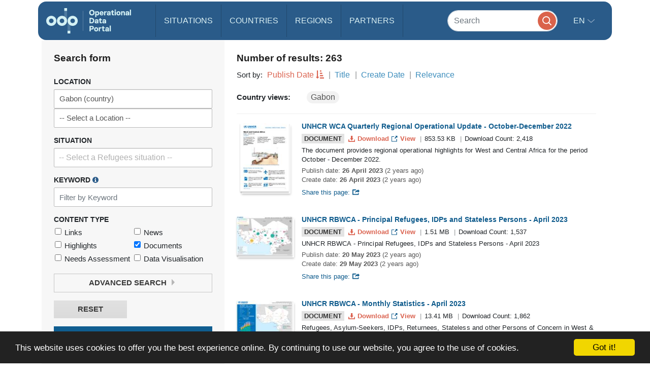

--- FILE ---
content_type: image/svg+xml
request_url: https://data.unhcr.org/assets/bundles/common/img/icons/social/facebook-white-JSUar1a.svg
body_size: 1301
content:
<?xml version="1.0" encoding="UTF-8" standalone="no"?>
<svg width="17px" height="17px" viewBox="0 0 17 17" version="1.1" xmlns="http://www.w3.org/2000/svg">
    <!-- Generator: Sketch 3.8.3 (29802) - http://www.bohemiancoding.com/sketch -->
    <title>White_2_</title>
    <desc>Created with Sketch.</desc>
    <defs></defs>
    <g id="Page-1" stroke="none" stroke-width="1" fill="none" fill-rule="evenodd">
        <g id="search" transform="translate(-401.000000, -292.000000)" fill="#FFFFFF">
            <g id="Group" transform="translate(393.000000, 281.000000)">
                <path d="M23.6699528,11.553 L9.4360472,11.553 C8.94824306,11.553 8.553,11.948303 8.553,12.4360472 L8.553,26.6699528 C8.553,27.157637 8.948303,27.553 9.4360472,27.553 L17.0990745,27.553 L17.0990745,21.3569821 L15.013992,21.3569821 L15.013992,18.9422407 L17.0990745,18.9422407 L17.0990745,17.1614588 C17.0990745,15.0948406 18.3612984,13.9695399 20.2048468,13.9695399 C21.087894,13.9695399 21.8469069,14.0353038 22.0680584,14.0646788 L22.0680584,16.2243976 L20.7894684,16.2249971 C19.7868232,16.2249971 19.5927086,16.701411 19.5927086,17.400535 L19.5927086,18.9422407 L21.9838902,18.9422407 L21.6725756,21.3569821 L19.5927686,21.3569821 L19.5927686,27.553 L23.6700127,27.553 C24.157697,27.553 24.5530599,27.1575771 24.5530599,26.6699528 L24.5530599,12.4360472 C24.553,11.9482431 24.157637,11.553 23.6699528,11.553 L23.6699528,11.553 Z" id="White_2_"></path>
            </g>
        </g>
    </g>
</svg>